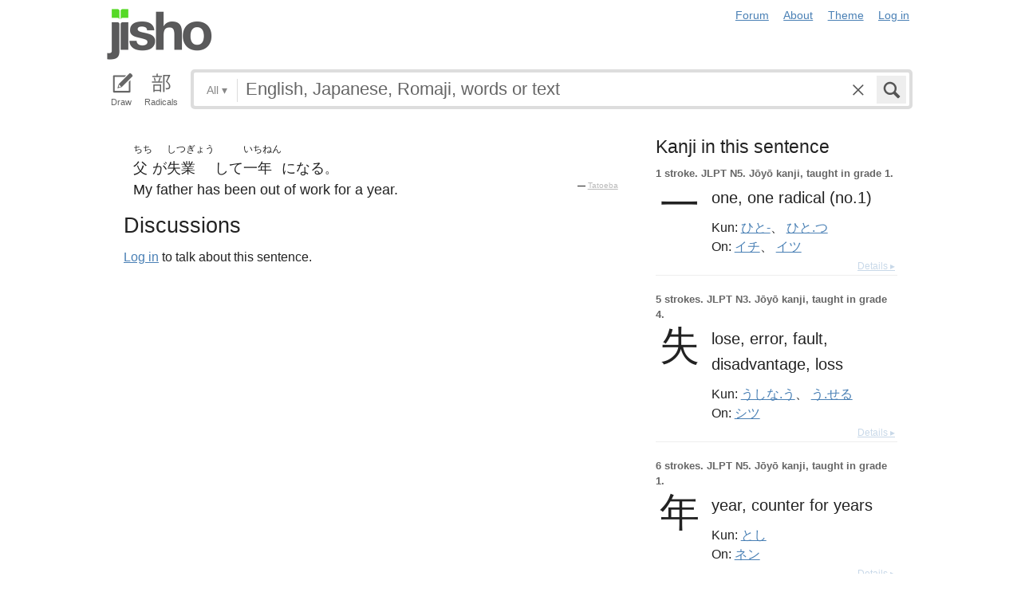

--- FILE ---
content_type: image/svg+xml
request_url: https://jisho.org/assets/icons-ab7975eb6f8bb532f99ba2d769be43c5431dec4c0e4d220df7367f1d954d9424.svg
body_size: 3325
content:
<?xml version="1.0" encoding="utf-8"?>
<!-- Generator: Adobe Illustrator 16.0.0, SVG Export Plug-In . SVG Version: 6.00 Build 0)  -->
<!DOCTYPE svg PUBLIC "-//W3C//DTD SVG 1.1//EN" "http://www.w3.org/Graphics/SVG/1.1/DTD/svg11.dtd">
<svg version="1.1" id="Layer_1" xmlns="http://www.w3.org/2000/svg" xmlns:xlink="http://www.w3.org/1999/xlink" x="0px" y="0px"
	 width="30px" height="30px" viewBox="0 0 30 30" enable-background="new 0 0 30 30" xml:space="preserve">
<g id="settings">
	<path d="M27.273,13.337h2.139v3.326h-2.139c-0.146,1.06-0.412,2.079-0.812,3.032l1.852,1.07l-1.664,2.881l-1.881-1.088
		c-0.646,0.813-1.396,1.543-2.229,2.172l1.107,1.918l-2.879,1.664l-1.134-1.959c-0.94,0.364-1.934,0.623-2.972,0.746v2.312h-3.326
		v-2.375c-1.012-0.158-1.985-0.423-2.898-0.812l-1.206,2.086l-2.879-1.664l1.233-2.139c-0.771-0.617-1.461-1.334-2.063-2.119
		l-2.175,1.254l-1.663-2.879l2.195-1.27c-0.356-0.9-0.606-1.852-0.741-2.837H0.587v-3.326H3.14c0.135-0.99,0.385-1.939,0.741-2.837
		L1.687,9.23L3.35,6.352l2.174,1.254c0.602-0.787,1.292-1.501,2.064-2.122L6.354,3.351l2.879-1.663l1.206,2.086
		c0.913-0.388,1.886-0.654,2.898-0.811V0.587h3.326v2.312c1.038,0.123,2.03,0.379,2.974,0.746l1.131-1.958l2.879,1.663L22.54,5.269
		c0.833,0.628,1.584,1.355,2.229,2.172l1.883-1.087l1.664,2.88l-1.853,1.069C26.861,11.258,27.13,12.277,27.273,13.337z
		 M14.99,7.783c-3.98,0-7.207,3.226-7.207,7.207c0,3.979,3.227,7.205,7.207,7.205c3.979,0,7.205-3.229,7.205-7.205
		C22.195,11.009,18.971,7.783,14.99,7.783z M15,17.771c-1.531,0-2.772-1.24-2.772-2.771s1.241-2.772,2.772-2.772
		c1.531,0,2.771,1.241,2.771,2.772S16.531,17.771,15,17.771z"/>
</g>
<g id="search">
	<path d="M28.383,24.699c0.659,0.658,0.899,1.488,0.238,2.148l-1.672,1.672c-0.659,0.66-1.727,0.66-2.389,0l-6.738-6.74
		c-1.622,0.947-3.51,1.494-5.526,1.494c-6.06,0-11.31-5.25-11.31-11.312c0-6.06,4.912-10.974,10.973-10.974
		c6.061,0,11.314,5.252,11.314,11.312c0,2.088-0.582,4.035-1.594,5.697L28.383,24.699L28.383,24.699z M4.363,11.959
		c0,4.197,3.738,7.936,7.934,7.936c4.199,0,7.6-3.399,7.6-7.598c0-4.196-3.736-7.935-7.937-7.935c-4.194,0-7.595,3.402-7.595,7.597
		H4.363z"/>
</g>
<g id="radical">
	<path d="M11.986,13.132H2.599v1.653h14.053v-1.653H12.68c0.613-1.333,1.28-3.253,1.679-4.559c0.321-0.027,0.507-0.107,0.561-0.268
		L12.866,7.72c-0.374,1.521-1.092,3.759-1.705,5.146L11.986,13.132L11.986,13.132z M5.026,8.306c0.561,1.387,1.041,3.228,1.172,4.4
		l1.573-0.373c-0.159-1.174-0.666-2.987-1.28-4.347L5.026,8.306L5.026,8.306z M6.146,27.4V25.88h7.121v1.359h1.734v-9.974H4.44V27.4
		H6.146L6.146,27.4z M13.266,24.279H6.145v-5.413h7.121V24.279z M10.573,5.719V3.105c0.347-0.052,0.507-0.186,0.533-0.373L8.838,2.6
		v3.119H3.292v1.6H16.2v-1.6H10.573L10.573,5.719z M25.88,4.199h-8.187v23.174h1.729V5.908h5.311
		c-0.907,2.159-2.053,4.667-3.36,7.306c2.909,2.667,4.214,4.534,4.214,6.267c0,2.453-1.279,2.533-3.066,2.533
		c-0.506,0-1.063-0.022-1.647-0.08c0.346,0.508,0.584,1.281,0.61,1.762c0.4,0.027,0.826,0.027,1.229,0.027
		c1.731,0,4.642,0,4.642-4.188c0-1.921-1.199-3.92-4.08-6.614c1.467-2.8,2.881-5.679,3.896-7.946
		c0.106-0.053,0.214-0.133,0.239-0.267L26.23,4.12L25.885,4.2L25.88,4.199L25.88,4.199z"/>
</g>
<g id="reset">
	<path d="M23.789,21.768L30,14.373h-3.869c-0.327-5.788-5.14-10.398-11.008-10.398c-6.079,0-11.025,4.947-11.025,11.026
		c0,6.081,4.946,11.024,11.025,11.024c2.011,0,3.897-0.541,5.521-1.486l-2.737-3.262c-0.852,0.379-1.792,0.594-2.783,0.594
		c-3.788,0-6.869-3.084-6.869-6.87c0-3.789,3.081-6.87,6.869-6.87c3.576,0,6.521,2.748,6.839,6.242h-4.381L23.789,21.768z"/>
</g>
<g id="play-circle">
	<path d="M15,0.987C7.26,0.987,0.987,7.261,0.987,15S7.26,29.014,15,29.014S29.014,22.739,29.014,15S22.74,0.987,15,0.987z
		 M15,26.386C8.712,26.386,3.615,21.289,3.615,15C3.615,8.712,8.712,3.614,15,3.614c6.289,0,11.385,5.098,11.385,11.386
		C26.385,21.289,21.289,26.386,15,26.386z M11.497,8.868L22.007,15l-10.511,6.132L11.497,8.868L11.497,8.868z"/>
</g>
<g id="tablet">
	<path d="M22.996,25.811L4.12,25.816L4.124,6.942L17.34,6.937l2.07-2.195H2.997c-0.611,0-1.108,0.496-1.108,1.108v21.064
		c0,0.613,0.497,1.109,1.108,1.109h21.063c0.61,0,1.105-0.496,1.105-1.109V11.329l-2.23,2.192L22.996,25.811z M26.798,3.291
		C24.878,1.37,23.9,2.123,23.9,2.123L9.488,16.534L7.679,22.41l5.875-1.811L27.965,6.19C27.965,6.19,28.721,5.213,26.798,3.291z
		 M10.33,20.861l-0.918-1.286l0.745-2.312l2.392,2.854L10.33,20.861z"/>
</g>
<g id="pencil">
	<path d="M26.639,3.36C24.081,0.8,22.16,1.184,22.16,1.184L2.957,20.389l-1.792,8.448l8.449-1.791L28.814,7.844
		C28.814,7.844,29.2,5.922,26.639,3.36L26.639,3.36z M9.109,26.027L6.23,26.648c-0.278-0.521-0.614-1.041-1.226-1.653
		c-0.612-0.611-1.133-0.945-1.653-1.224l0.624-2.879l0.832-0.832c0,0,1.566,0.028,3.336,1.799c1.771,1.771,1.803,3.34,1.803,3.34
		L9.109,26.027L9.109,26.027z"/>
</g>
<g id="speech">
	<path d="M15.93,24.714v3.091c3.09,0.168,5.483,1.19,5.483,2.146c0,0.023-12.679,0.023-12.679,0c0-0.919,2.213-1.91,5.139-2.133
		v-3.115c-3.734-0.535-6.616-3.717-6.616-7.602v-1.541h1.027v1.541c0,3.688,2.992,6.682,6.681,6.683h0.005
		c3.691-0.001,6.743-2.991,6.743-6.683v-1.541h1.029v1.541C22.743,21.031,19.729,24.236,15.93,24.714L15.93,24.714z M14.965,22.693
		c-3.122,0-5.654-2.532-5.654-5.654v-1.477h11.373v1.477C20.684,20.161,18.087,22.693,14.965,22.693z M9.312,5.685
		c0-3.121,2.531-5.653,5.654-5.653s5.718,2.532,5.718,5.653v8.849H9.312V5.685z"/>
</g>
<g id="play">
	<path d="M6,4l20,12L6,28V4z"/>
</g>
<g id="audio">
	<g>
		<path d="M23.811,25.439c-0.312,0-0.625-0.119-0.863-0.357c-0.477-0.479-0.477-1.251,0-1.729c2.23-2.23,3.46-5.197,3.46-8.354
			c0-3.155-1.229-6.122-3.46-8.353c-0.477-0.477-0.477-1.251,0-1.729c0.478-0.477,1.25-0.477,1.728,0
			c2.693,2.693,4.177,6.273,4.177,10.082c0,3.81-1.482,7.39-4.177,10.082C24.436,25.32,24.124,25.439,23.811,25.439L23.811,25.439z
			 M19.469,23.135c-0.312,0-0.625-0.117-0.863-0.355c-0.478-0.479-0.478-1.252,0-1.729c3.336-3.335,3.336-8.762,0-12.097
			c-0.478-0.478-0.478-1.251,0-1.729c0.479-0.477,1.252-0.477,1.729,0C22.411,9.3,23.555,12.062,23.555,15
			c0,2.938-1.144,5.7-3.222,7.777C20.096,23.018,19.782,23.135,19.469,23.135L19.469,23.135L19.469,23.135z M15.128,20.831
			c-0.312,0-0.625-0.119-0.864-0.356c-0.478-0.479-0.478-1.252,0-1.729c2.064-2.063,2.064-5.424,0-7.49
			c-0.478-0.477-0.478-1.251,0-1.728s1.251-0.477,1.729,0c3.019,3.018,3.019,7.929,0,10.946
			C15.754,20.712,15.44,20.831,15.128,20.831z"/>
		<path d="M11.741,26.406c-0.212,0-0.421-0.083-0.576-0.238l-6.279-6.279H1.964c-0.449,0-0.814-0.363-0.814-0.813v-8.148
			c0-0.45,0.365-0.814,0.814-0.814h2.922l6.279-6.28c0.233-0.233,0.584-0.303,0.888-0.176c0.305,0.125,0.503,0.423,0.503,0.752
			v21.183c0,0.329-0.198,0.627-0.503,0.753C11.952,26.386,11.847,26.406,11.741,26.406z"/>
	</g>
</g>
<g id="clear">
  <path d="M14.7337334,12.1624361 L3.27687975,0.705582362 C2.89209104,0.320793651 2.25672445,0.314572933 1.86867908,0.70261831 L0.70261831,1.86867908 C0.315291531,2.25600585 0.315899984,2.88719737 0.705582362,3.27687975 L12.1624361,14.7337334 L0.705582362,26.1905871 C0.320793651,26.5753758 0.314572933,27.2107424 0.70261831,27.5987878 L1.86867908,28.7648486 C2.25600585,29.1521753 2.88719737,29.1515669 3.27687975,28.7618845 L14.7337334,17.3050308 L26.1905871,28.7618845 C26.5753758,29.1466732 27.2107424,29.1528939 27.5987878,28.7648486 L28.7648486,27.5987878 C29.1521753,27.211461 29.1515669,26.5802695 28.7618845,26.1905871 L17.3050308,14.7337334 L28.7618845,3.27687975 C29.1466732,2.89209104 29.1528939,2.25672445 28.7648486,1.86867908 L27.5987878,0.70261831 C27.211461,0.315291531 26.5802695,0.315899984 26.1905871,0.705582362 L14.7337334,12.1624361 Z"></path>
</g>
</svg>
